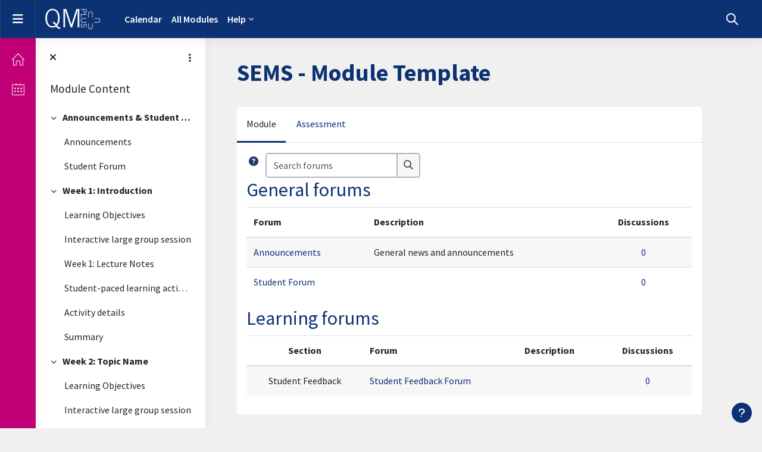

--- FILE ---
content_type: text/html; charset=utf-8
request_url: https://qmplus.qmul.ac.uk/mod/forum/index.php?id=22308
body_size: 12317
content:
<!DOCTYPE html>

<html  dir="ltr" lang="en" xml:lang="en">
<head>
    <title>SEMS-Module-Template: Forums | MyQMUL</title>
    <link rel="shortcut icon" href="//qmplus.qmul.ac.uk/pluginfile.php/1/theme_catawesome/favicon/1764713273/favicon.ico" />
    <meta http-equiv="Content-Type" content="text/html; charset=utf-8" />
<meta name="keywords" content="moodle, SEMS-Module-Template: Forums | MyQMUL" />
<link rel="stylesheet" type="text/css" href="https://qmplus.qmul.ac.uk/theme/yui_combo.php?rollup/3.18.1/yui-moodlesimple-min.css" /><script id="firstthemesheet" type="text/css">/** Required in order to fix style inclusion problems in IE with YUI **/</script><link rel="stylesheet" type="text/css" href="https://qmplus.qmul.ac.uk/theme/styles.php/catawesome/1764713273_1764711775/all" />
<script>
//<![CDATA[
var M = {}; M.yui = {};
M.pageloadstarttime = new Date();
M.cfg = {"wwwroot":"https:\/\/qmplus.qmul.ac.uk","apibase":"https:\/\/qmplus.qmul.ac.uk\/r.php\/api","homeurl":{},"sesskey":"i2fPFLKCjo","sessiontimeout":"7200","sessiontimeoutwarning":1200,"themerev":"1764713273","slasharguments":1,"theme":"catawesome","iconsystemmodule":"core\/icon_system_fontawesome","jsrev":"1764710827","admin":"admin","svgicons":true,"usertimezone":"Europe\/London","language":"en","courseId":22308,"courseContextId":3653411,"contextid":3653411,"contextInstanceId":22308,"langrev":1764710827,"templaterev":"1764710827","siteId":1,"userId":1};var yui1ConfigFn = function(me) {if(/-skin|reset|fonts|grids|base/.test(me.name)){me.type='css';me.path=me.path.replace(/\.js/,'.css');me.path=me.path.replace(/\/yui2-skin/,'/assets/skins/sam/yui2-skin')}};
var yui2ConfigFn = function(me) {var parts=me.name.replace(/^moodle-/,'').split('-'),component=parts.shift(),module=parts[0],min='-min';if(/-(skin|core)$/.test(me.name)){parts.pop();me.type='css';min=''}
if(module){var filename=parts.join('-');me.path=component+'/'+module+'/'+filename+min+'.'+me.type}else{me.path=component+'/'+component+'.'+me.type}};
YUI_config = {"debug":false,"base":"https:\/\/qmplus.qmul.ac.uk\/lib\/yuilib\/3.18.1\/","comboBase":"https:\/\/qmplus.qmul.ac.uk\/theme\/yui_combo.php?","combine":true,"filter":null,"insertBefore":"firstthemesheet","groups":{"yui2":{"base":"https:\/\/qmplus.qmul.ac.uk\/lib\/yuilib\/2in3\/2.9.0\/build\/","comboBase":"https:\/\/qmplus.qmul.ac.uk\/theme\/yui_combo.php?","combine":true,"ext":false,"root":"2in3\/2.9.0\/build\/","patterns":{"yui2-":{"group":"yui2","configFn":yui1ConfigFn}}},"moodle":{"name":"moodle","base":"https:\/\/qmplus.qmul.ac.uk\/theme\/yui_combo.php?m\/1764710827\/","combine":true,"comboBase":"https:\/\/qmplus.qmul.ac.uk\/theme\/yui_combo.php?","ext":false,"root":"m\/1764710827\/","patterns":{"moodle-":{"group":"moodle","configFn":yui2ConfigFn}},"filter":null,"modules":{"moodle-core-actionmenu":{"requires":["base","event","node-event-simulate"]},"moodle-core-blocks":{"requires":["base","node","io","dom","dd","dd-scroll","moodle-core-dragdrop","moodle-core-notification"]},"moodle-core-chooserdialogue":{"requires":["base","panel","moodle-core-notification"]},"moodle-core-dragdrop":{"requires":["base","node","io","dom","dd","event-key","event-focus","moodle-core-notification"]},"moodle-core-event":{"requires":["event-custom"]},"moodle-core-handlebars":{"condition":{"trigger":"handlebars","when":"after"}},"moodle-core-lockscroll":{"requires":["plugin","base-build"]},"moodle-core-maintenancemodetimer":{"requires":["base","node"]},"moodle-core-notification":{"requires":["moodle-core-notification-dialogue","moodle-core-notification-alert","moodle-core-notification-confirm","moodle-core-notification-exception","moodle-core-notification-ajaxexception"]},"moodle-core-notification-dialogue":{"requires":["base","node","panel","escape","event-key","dd-plugin","moodle-core-widget-focusafterclose","moodle-core-lockscroll"]},"moodle-core-notification-alert":{"requires":["moodle-core-notification-dialogue"]},"moodle-core-notification-confirm":{"requires":["moodle-core-notification-dialogue"]},"moodle-core-notification-exception":{"requires":["moodle-core-notification-dialogue"]},"moodle-core-notification-ajaxexception":{"requires":["moodle-core-notification-dialogue"]},"moodle-core_availability-form":{"requires":["base","node","event","event-delegate","panel","moodle-core-notification-dialogue","json"]},"moodle-course-categoryexpander":{"requires":["node","event-key"]},"moodle-course-dragdrop":{"requires":["base","node","io","dom","dd","dd-scroll","moodle-core-dragdrop","moodle-core-notification","moodle-course-coursebase","moodle-course-util"]},"moodle-course-management":{"requires":["base","node","io-base","moodle-core-notification-exception","json-parse","dd-constrain","dd-proxy","dd-drop","dd-delegate","node-event-delegate"]},"moodle-course-util":{"requires":["node"],"use":["moodle-course-util-base"],"submodules":{"moodle-course-util-base":{},"moodle-course-util-section":{"requires":["node","moodle-course-util-base"]},"moodle-course-util-cm":{"requires":["node","moodle-course-util-base"]}}},"moodle-form-dateselector":{"requires":["base","node","overlay","calendar"]},"moodle-form-shortforms":{"requires":["node","base","selector-css3","moodle-core-event"]},"moodle-question-chooser":{"requires":["moodle-core-chooserdialogue"]},"moodle-question-searchform":{"requires":["base","node"]},"moodle-availability_completion-form":{"requires":["base","node","event","moodle-core_availability-form"]},"moodle-availability_date-form":{"requires":["base","node","event","io","moodle-core_availability-form"]},"moodle-availability_grade-form":{"requires":["base","node","event","moodle-core_availability-form"]},"moodle-availability_group-form":{"requires":["base","node","event","moodle-core_availability-form"]},"moodle-availability_grouping-form":{"requires":["base","node","event","moodle-core_availability-form"]},"moodle-availability_profile-form":{"requires":["base","node","event","moodle-core_availability-form"]},"moodle-availability_xp-form":{"requires":["base","node","event","handlebars","moodle-core_availability-form"]},"moodle-mod_aspirelists-inline_display":{"requires":["base","node","event","event-delegate"]},"moodle-mod_assign-history":{"requires":["node","transition"]},"moodle-mod_attendance-groupfilter":{"requires":["base","node"]},"moodle-mod_checklist-linkselect":{"requires":["node","event-valuechange"]},"moodle-mod_hsuforum-article":{"requires":["base","node","event","router","core_rating","querystring","moodle-mod_hsuforum-io","moodle-mod_hsuforum-livelog"]},"moodle-mod_hsuforum-io":{"requires":["base","io-base","io-form","io-upload-iframe","json-parse"]},"moodle-mod_hsuforum-livelog":{"requires":["widget"]},"moodle-mod_quiz-autosave":{"requires":["base","node","event","event-valuechange","node-event-delegate","io-form","datatype-date-format"]},"moodle-mod_quiz-dragdrop":{"requires":["base","node","io","dom","dd","dd-scroll","moodle-core-dragdrop","moodle-core-notification","moodle-mod_quiz-quizbase","moodle-mod_quiz-util-base","moodle-mod_quiz-util-page","moodle-mod_quiz-util-slot","moodle-course-util"]},"moodle-mod_quiz-modform":{"requires":["base","node","event"]},"moodle-mod_quiz-questionchooser":{"requires":["moodle-core-chooserdialogue","moodle-mod_quiz-util","querystring-parse"]},"moodle-mod_quiz-quizbase":{"requires":["base","node"]},"moodle-mod_quiz-toolboxes":{"requires":["base","node","event","event-key","io","moodle-mod_quiz-quizbase","moodle-mod_quiz-util-slot","moodle-core-notification-ajaxexception"]},"moodle-mod_quiz-util":{"requires":["node","moodle-core-actionmenu"],"use":["moodle-mod_quiz-util-base"],"submodules":{"moodle-mod_quiz-util-base":{},"moodle-mod_quiz-util-slot":{"requires":["node","moodle-mod_quiz-util-base"]},"moodle-mod_quiz-util-page":{"requires":["node","moodle-mod_quiz-util-base"]}}},"moodle-message_airnotifier-toolboxes":{"requires":["base","node","io"]},"moodle-block_xp-filters":{"requires":["base","node","moodle-core-dragdrop","moodle-core-notification-confirm","moodle-block_xp-rulepicker"]},"moodle-block_xp-notification":{"requires":["base","node","handlebars","button-plugin","moodle-core-notification-dialogue"]},"moodle-block_xp-rulepicker":{"requires":["base","node","handlebars","moodle-core-notification-dialogue"]},"moodle-editor_atto-editor":{"requires":["node","transition","io","overlay","escape","event","event-simulate","event-custom","node-event-html5","node-event-simulate","yui-throttle","moodle-core-notification-dialogue","moodle-editor_atto-rangy","handlebars","timers","querystring-stringify"]},"moodle-editor_atto-plugin":{"requires":["node","base","escape","event","event-outside","handlebars","event-custom","timers","moodle-editor_atto-menu"]},"moodle-editor_atto-menu":{"requires":["moodle-core-notification-dialogue","node","event","event-custom"]},"moodle-editor_atto-rangy":{"requires":[]},"moodle-report_eventlist-eventfilter":{"requires":["base","event","node","node-event-delegate","datatable","autocomplete","autocomplete-filters"]},"moodle-report_loglive-fetchlogs":{"requires":["base","event","node","io","node-event-delegate"]},"moodle-gradereport_history-userselector":{"requires":["escape","event-delegate","event-key","handlebars","io-base","json-parse","moodle-core-notification-dialogue"]},"moodle-qbank_editquestion-chooser":{"requires":["moodle-core-chooserdialogue"]},"moodle-tool_lp-dragdrop-reorder":{"requires":["moodle-core-dragdrop"]},"moodle-local_kaltura-lticontainer":{"requires":["base","node"]},"moodle-local_kaltura-ltipanel":{"requires":["base","node","panel","node-event-simulate"]},"moodle-local_kaltura-ltiservice":{"requires":["base","node","node-event-simulate"]},"moodle-local_kaltura-ltitinymcepanel":{"requires":["base","node","panel","node-event-simulate"]},"moodle-assignfeedback_editpdf-editor":{"requires":["base","event","node","io","graphics","json","event-move","event-resize","transition","querystring-stringify-simple","moodle-core-notification-dialog","moodle-core-notification-alert","moodle-core-notification-warning","moodle-core-notification-exception","moodle-core-notification-ajaxexception"]},"moodle-atto_accessibilitychecker-button":{"requires":["color-base","moodle-editor_atto-plugin"]},"moodle-atto_accessibilityhelper-button":{"requires":["moodle-editor_atto-plugin"]},"moodle-atto_align-button":{"requires":["moodle-editor_atto-plugin"]},"moodle-atto_bfimage-button":{"requires":["moodle-editor_atto-plugin"]},"moodle-atto_bflink-button":{"requires":["moodle-editor_atto-plugin"]},"moodle-atto_bold-button":{"requires":["moodle-editor_atto-plugin"]},"moodle-atto_charmap-button":{"requires":["moodle-editor_atto-plugin"]},"moodle-atto_clear-button":{"requires":["moodle-editor_atto-plugin"]},"moodle-atto_collapse-button":{"requires":["moodle-editor_atto-plugin"]},"moodle-atto_computing-button":{"requires":["moodle-editor_atto-plugin","moodle-core-event","io","event-valuechange","tabview","array-extras"]},"moodle-atto_echo360attoplugin-button":{"requires":["moodle-editor_atto-plugin"]},"moodle-atto_embedquestion-button":{"requires":["moodle-editor_atto-plugin"]},"moodle-atto_emojipicker-button":{"requires":["moodle-editor_atto-plugin"]},"moodle-atto_emoticon-button":{"requires":["moodle-editor_atto-plugin"]},"moodle-atto_equation-button":{"requires":["moodle-editor_atto-plugin","moodle-core-event","io","event-valuechange","tabview","array-extras"]},"moodle-atto_fontfamily-button":{"requires":["moodle-editor_atto-plugin"]},"moodle-atto_fullscreen-button":{"requires":["event-resize","moodle-editor_atto-plugin"]},"moodle-atto_h5p-button":{"requires":["moodle-editor_atto-plugin"]},"moodle-atto_html-beautify":{},"moodle-atto_html-button":{"requires":["promise","moodle-editor_atto-plugin","moodle-atto_html-beautify","moodle-atto_html-codemirror","event-valuechange"]},"moodle-atto_html-codemirror":{"requires":["moodle-atto_html-codemirror-skin"]},"moodle-atto_htmlplus-beautify":{},"moodle-atto_htmlplus-button":{"requires":["moodle-editor_atto-plugin","moodle-atto_htmlplus-beautify","moodle-atto_htmlplus-codemirror","event-valuechange"]},"moodle-atto_htmlplus-codemirror":{"requires":["moodle-atto_htmlplus-codemirror-skin"]},"moodle-atto_image-button":{"requires":["moodle-editor_atto-plugin"]},"moodle-atto_indent-button":{"requires":["moodle-editor_atto-plugin"]},"moodle-atto_italic-button":{"requires":["moodle-editor_atto-plugin"]},"moodle-atto_kalturamedia-button":{"requires":["moodle-editor_atto-plugin"]},"moodle-atto_link-button":{"requires":["moodle-editor_atto-plugin"]},"moodle-atto_managefiles-button":{"requires":["moodle-editor_atto-plugin"]},"moodle-atto_managefiles-usedfiles":{"requires":["node","escape"]},"moodle-atto_media-button":{"requires":["moodle-editor_atto-plugin","moodle-form-shortforms"]},"moodle-atto_noautolink-button":{"requires":["moodle-editor_atto-plugin"]},"moodle-atto_orderedlist-button":{"requires":["moodle-editor_atto-plugin"]},"moodle-atto_recordrtc-button":{"requires":["moodle-editor_atto-plugin","moodle-atto_recordrtc-recording"]},"moodle-atto_recordrtc-recording":{"requires":["moodle-atto_recordrtc-button"]},"moodle-atto_rtl-button":{"requires":["moodle-editor_atto-plugin"]},"moodle-atto_snippet-button":{"requires":["moodle-editor_atto-plugin"]},"moodle-atto_strike-button":{"requires":["moodle-editor_atto-plugin"]},"moodle-atto_subscript-button":{"requires":["moodle-editor_atto-plugin"]},"moodle-atto_superscript-button":{"requires":["moodle-editor_atto-plugin"]},"moodle-atto_table-button":{"requires":["moodle-editor_atto-plugin","moodle-editor_atto-menu","event","event-valuechange"]},"moodle-atto_title-button":{"requires":["moodle-editor_atto-plugin"]},"moodle-atto_underline-button":{"requires":["moodle-editor_atto-plugin"]},"moodle-atto_undo-button":{"requires":["moodle-editor_atto-plugin"]},"moodle-atto_unorderedlist-button":{"requires":["moodle-editor_atto-plugin"]}}},"gallery":{"name":"gallery","base":"https:\/\/qmplus.qmul.ac.uk\/lib\/yuilib\/gallery\/","combine":true,"comboBase":"https:\/\/qmplus.qmul.ac.uk\/theme\/yui_combo.php?","ext":false,"root":"gallery\/1764710827\/","patterns":{"gallery-":{"group":"gallery"}}}},"modules":{"core_filepicker":{"name":"core_filepicker","fullpath":"https:\/\/qmplus.qmul.ac.uk\/lib\/javascript.php\/1764710827\/repository\/filepicker.js","requires":["base","node","node-event-simulate","json","async-queue","io-base","io-upload-iframe","io-form","yui2-treeview","panel","cookie","datatable","datatable-sort","resize-plugin","dd-plugin","escape","moodle-core_filepicker","moodle-core-notification-dialogue"]},"core_comment":{"name":"core_comment","fullpath":"https:\/\/qmplus.qmul.ac.uk\/lib\/javascript.php\/1764710827\/comment\/comment.js","requires":["base","io-base","node","json","yui2-animation","overlay","escape"]}},"logInclude":[],"logExclude":[],"logLevel":null};
M.yui.loader = {modules: {}};

//]]>
</script>

<meta name="moodle-validation" content="be00aa8ff821040a99d712a065054d52" />
<!-- Google tag (gtag.js) -->
<script async src="https://www.googletagmanager.com/gtag/js?id=G-2LDYRTL88Z"></script>
<script>
  window.dataLayer = window.dataLayer || [];
  function gtag(){dataLayer.push(arguments);}
  gtag('js', new Date());

  gtag('config', 'G-2LDYRTL88Z');
</script>


<script type="text/javascript">

  var _gaq = _gaq || [];
  _gaq.push(['_setAccount', 'UA-40382424-1']);
  _gaq.push(['_setDomainName', 'qmul.ac.uk']);
  _gaq.push(['_trackPageview']);

  (function() {
    var ga = document.createElement('script'); ga.type = 'text/javascript'; ga.async = true;
    ga.src = ('https:' == document.location.protocol ? 'https://ssl' : 'http://www') + '.google-analytics.com/ga.js';
    var s = document.getElementsByTagName('script')[0]; s.parentNode.insertBefore(ga, s);
  })();

</script>

<!-- Matomo -->
<script>
  var _paq = window._paq = window._paq || [];
  /* tracker methods like "setCustomDimension" should be called before "trackPageView" */
  _paq.push(['trackPageView']);
  _paq.push(['enableLinkTracking']);
  (function() {
    var u="https://analytics.euoffice.catalyst-eu.net/";
    _paq.push(['setTrackerUrl', u+'matomo.php']);
    _paq.push(['setSiteId', '6']);
    var d=document, g=d.createElement('script'), s=d.getElementsByTagName('script')[0];
    g.async=true; g.src=u+'matomo.js'; s.parentNode.insertBefore(g,s);
  })();
</script>
<!-- End Matomo Code -->

<!-- Dynatrace -->
<script type="text/javascript" src="https://dok.js-cdn.dynatrace.com/jstag/17dc3dca4c8/bf91175sbx/12467143fd6c3876_complete.js" crossorigin="anonymous"></script>
<!-- End Dynatrace  Code -->
    <meta name="viewport" content="width=device-width, initial-scale=1.0">
    <link rel="preconnect" href="https://fonts.googleapis.com"> <link rel="preconnect" href="https://fonts.gstatic.com" crossorigin> <link href="https://fonts.googleapis.com/css2?family=Poppins:ital,wght@0,500;0,700;1,500;1,700&family=Source+Sans+Pro:wght@300;400;600;700&display=swap" rel="stylesheet">
</head>

<body  id="page-mod-forum-index" class="format-qmultopics tabsloading  path-mod path-mod-forum chrome dir-ltr lang-en yui-skin-sam yui3-skin-sam qmplus-qmul-ac-uk pagelayout-incourse course-22308 context-3653411 category-166 theme uses-drawers drawer-open-index hamburger-left custom-header hasprogress" >

<div class="toast-wrapper mx-auto py-0 fixed-top" role="status" aria-live="polite"></div>

<div id="page-wrapper" class="d-print-block">

    <div>
    <a class="sr-only sr-only-focusable" href="#maincontent">Skip to main content</a>
</div><script src="https://qmplus.qmul.ac.uk/lib/javascript.php/1764710827/lib/polyfills/polyfill.js"></script>
<script src="https://qmplus.qmul.ac.uk/theme/yui_combo.php?rollup/3.18.1/yui-moodlesimple-min.js"></script><script src="https://qmplus.qmul.ac.uk/theme/jquery.php/core/jquery-3.7.1.min.js"></script>
<script src="https://qmplus.qmul.ac.uk/lib/javascript.php/1764710827/lib/javascript-static.js"></script>
<script>
//<![CDATA[
document.body.className += ' jsenabled';
//]]>
</script>


<!-- Queen Mary, University of London -->

    <nav class="fixed-top navbar navbar-expand moodle-has-zindex" aria-label="Site navigation">
        <div data-region="drawer-toggle" class="drawer-toggle hamburger-left">
            <button aria-expanded="false" aria-controls="nav-drawer" type="button" class="navbar-toggler aabtn d-block" data-action="toggle-drawer" data-side="left" data-preference="drawer-open-nav"><i class="icon fa fa-bars fa-fw " aria-hidden="true" ></i><span class="sr-only">Side panel</span></button>
        </div>
    
        <a href="https://qmplus.qmul.ac.uk" class="navbar-brand d-flex align-items-center m-0 p-0 aabtn has-logo 
            ">
            <span class="logo">
                <img src="//qmplus.qmul.ac.uk/pluginfile.php/1/theme_catawesome/logo/1764713273/qm-logo-white.svg" alt="MyQMUL">
            </span>
    
        </a>
    
    
        <ul class="navbar-nav d-none d-md-flex">
            <!-- my_courses -->
            
            <li class="primary-navigation">
                <nav class="moremenu navigation">
                    <ul id="moremenu-69354ffb2633f-navbar-nav" role="menubar" class="nav more-nav navbar-nav">
                                <li data-key="home" class="nav-item" role="none" data-forceintomoremenu="false">
                                            <a role="menuitem" class="nav-link  "
                                                href="https://qmplus.qmul.ac.uk/"
                                                
                                                
                                                data-disableactive="true"
                                                tabindex="-1"
                                            >
                                                Home
                                            </a>
                                </li>
                                <li data-key="calendar" class="nav-item" role="none" data-forceintomoremenu="false">
                                            <a role="menuitem" class="nav-link  "
                                                href="https://qmplus.qmul.ac.uk/calendar/view.php?view=month"
                                                
                                                
                                                data-disableactive="true"
                                                tabindex="-1"
                                            >
                                                Calendar
                                            </a>
                                </li>
                                <li data-key="" class="nav-item" role="none" data-forceintomoremenu="false">
                                            <a role="menuitem" class="nav-link  "
                                                href="https://qmplus.qmul.ac.uk/course/"
                                                
                                                
                                                data-disableactive="true"
                                                tabindex="-1"
                                            >
                                                All Modules
                                            </a>
                                </li>
                                <li class="dropdown nav-item" role="none" data-forceintomoremenu="false">
                                    <a class="dropdown-toggle nav-link  " id="drop-down-69354ffb26270" role="menuitem" data-toggle="dropdown"
                                        aria-haspopup="true" aria-expanded="false" href="#" aria-controls="drop-down-menu-69354ffb26270"
                                        
                                        
                                        tabindex="-1"
                                    >
                                        Help
                                    </a>
                                    <div class="dropdown-menu" role="menu" id="drop-down-menu-69354ffb26270" aria-labelledby="drop-down-69354ffb26270">
                                                    <a class="dropdown-item" role="menuitem" href="http://its.qmul.ac.uk"  data-disableactive="true" tabindex="-1"
                                                        
                                                    >
                                                        Raise a Ticket
                                                    </a>
                                                    <a class="dropdown-item" role="menuitem" href="https://elearning.qmul.ac.uk/learning-applications/qmplus/"  data-disableactive="true" tabindex="-1"
                                                        
                                                    >
                                                        User Guides
                                                    </a>
                                    </div>
                                </li>
                        <li role="none" class="nav-item dropdown dropdownmoremenu d-none" data-region="morebutton">
                            <a class="dropdown-toggle nav-link " href="#" id="moremenu-dropdown-69354ffb2633f" role="menuitem" data-toggle="dropdown" aria-haspopup="true" aria-expanded="false" tabindex="-1">
                                More
                            </a>
                            <ul class="dropdown-menu dropdown-menu-left" data-region="moredropdown" aria-labelledby="moremenu-dropdown-69354ffb2633f" role="menu">
                            </ul>
                        </li>
                    </ul>
                </nav>
            </li>
        </ul>
    
        <div id="usernavigation" class="navbar-nav ms-auto">
            <div id="searchinput-navbar-69354ffb27e6e69354ffb06c1a4" class="simplesearchform">
    <div class="collapse" id="searchform-navbar">
        <form autocomplete="off" action="https://qmplus.qmul.ac.uk/search/index.php" method="get" accept-charset="utf-8" class="mform d-flex flex-wrap align-items-center searchform-navbar">
                <input type="hidden" name="context" value="3653411">
            <div class="input-group" role="group" aria-labelledby="searchgrouplabel-69354ffb27e6e69354ffb06c1a4">
                    <span id="searchgrouplabel-69354ffb27e6e69354ffb06c1a4" class="sr-only">Site-wide search</span>
                <label for="searchinput-69354ffb27e6e69354ffb06c1a4">
                    <span class="sr-only">Search</span>
                </label>
                    <input type="text"
                       id="searchinput-69354ffb27e6e69354ffb06c1a4"
                       class="form-control withclear"
                       placeholder="Search"
                       aria-label="Search"
                       name="q"
                       data-region="input"
                       autocomplete="off"
                    >
                    <a class="btn btn-close"
                        data-action="closesearch"
                        data-toggle="collapse"
                        href="#searchform-navbar"
                        role="button"
                        title="Close"
                    >
                        <i class="icon fa fa-xmark fa-fw " aria-hidden="true" ></i>
                        <span class="sr-only">Close</span>
                    </a>
                <div class="input-group-append">
                    <button type="submit" class="btn btn-submit" data-action="submit" title="Perform search">
                        <i class="icon fa fa-magnifying-glass fa-fw " aria-hidden="true" ></i>
                        <span class="sr-only">Perform search</span>
                    </button>
                </div>
            </div>
        </form>
    </div>
    <a
        class="btn btn-open rounded-0 nav-link"
        data-toggle="collapse"
        data-action="opensearch"
        href="#searchform-navbar"
        role="button"
        aria-expanded="false"
        aria-controls="searchform-navbar"
        title="Toggle search input"
    >
        <i class="icon fa fa-magnifying-glass fa-fw " aria-hidden="true" ></i>
        <span class="sr-only">Toggle search input</span>
    </a>
</div>
            
            <div class="d-flex align-items-stretch usermenu-container" data-region="usermenu">
                        <div class="usermenu">
                                <span class="login ps-2">
                                        You are currently using guest access
                                        <div class="divider border-start h-75 align-self-center mx-2"></div>
                                        <a href="https://qmplus.qmul.ac.uk/login/index.php">Log in</a>
                                </span>
                        </div>
            </div>
            
        </div>
    </nav>
        <div  class="drawer drawer-left show d-print-none not-initialized" data-region="fixed-drawer" id="theme_boost-drawers-courseindex" data-preference="drawer-open-index" data-state="show-drawer-left" data-forceopen="0" data-close-on-resize="0">
    <div class="drawerheader">
        <button
            class="btn drawertoggle icon-no-margin hidden"
            data-toggler="drawers"
            data-action="closedrawer"
            data-target="theme_boost-drawers-courseindex"
            data-toggle="tooltip"
            data-placement="right"
            title="Close course index"
        >
            <i class="icon fa fa-xmark fa-fw " aria-hidden="true" ></i>
        </button>
        
        <div class="drawerheadercontent hidden">
                            <div id="courseindexdrawercontrols" class="dropdown">
                    <button class="btn btn-icon rounded-circle mx-2"
                            id="courseindexdrawercontrolsmenubutton"
                            type="button"
                            data-toggle="dropdown"
                            aria-haspopup="true"
                            aria-expanded="false"
                            title="Course index options"
                            aria-label="Course index options"
                            aria-controls="courseindexdrawercontrolsmenu">
                        <i class="icon fa fa-ellipsis-v fa-fw m-0" aria-hidden="true"></i>
                    </button>
                    <div class="dropdown-menu dropdown-menu-right" role="menu" id="courseindexdrawercontrolsmenu" aria-labelledby="courseindexdrawercontrolsmenubutton">
                        <a class="dropdown-item"
                           href="#"
                           data-action="expandallcourseindexsections"
                           role="menuitem"
                        >
                            <i class="icon fa fa-angles-down fa-fw " aria-hidden="true" ></i>
                            Expand all
                        </a>
                        <a class="dropdown-item"
                           href="#"
                           data-action="collapseallcourseindexsections"
                           role="menuitem"
                        >
                            <span class="dir-rtl-hide"><i class="icon fa fa-angles-right fa-fw " aria-hidden="true" ></i></span>
                            <span class="dir-ltr-hide"><i class="icon fa fa-angles-left fa-fw " aria-hidden="true" ></i></span>
                            Collapse all
                        </a>
                    </div>
                </div>

        </div>
    </div>
    <div class="drawercontent drag-container" data-usertour="scroller">
                        <nav id="courseindex" class="courseindex">
    <div id="courseindex-content">
        <div data-region="loading-placeholder-content" aria-hidden="true" id="69354ffb121e869354ffb06c1a2-course-index-placeholder">
            <ul class="media-list">
                <li class="media">
                    <div class="media-body col-md-6 p-0 d-flex align-items-center">
                        <div class="bg-pulse-grey rounded-circle mr-2"></div>
                        <div class="bg-pulse-grey w-100"></div>
                    </div>
                </li>
                <li class="media">
                    <div class="media-body col-md-6 p-0 d-flex align-items-center">
                        <div class="bg-pulse-grey rounded-circle mr-2"></div>
                        <div class="bg-pulse-grey w-100"></div>
                    </div>
                </li>
                <li class="media">
                    <div class="media-body col-md-6 p-0 d-flex align-items-center">
                        <div class="bg-pulse-grey rounded-circle mr-2"></div>
                        <div class="bg-pulse-grey w-100"></div>
                    </div>
                </li>
                <li class="media">
                    <div class="media-body col-md-6 p-0 d-flex align-items-center">
                        <div class="bg-pulse-grey rounded-circle mr-2"></div>
                        <div class="bg-pulse-grey w-100"></div>
                    </div>
                </li>
            </ul>
        </div>
    </div>
</nav>

    </div>
</div>

    <div id="page" data-region="mainpage" data-usertour="scroller" class="drawers show-drawer-left  drag-container">
        <div id="topofscroll" class="main-inner">
            <div class="drawer-toggles d-flex">
                    <div class="drawer-toggler drawer-left-toggle open-nav d-print-none">
                        <button
                            class="btn icon-no-margin"
                            data-toggler="drawers"
                            data-action="toggle"
                            data-target="theme_boost-drawers-courseindex"
                            data-toggle="tooltip"
                            data-placement="right"
                            title="Open course index"
                        >
                            <span class="sr-only">Open course index</span>
                            <i class="icon fa fa-list fa-fw " aria-hidden="true" ></i>
                        </button>
                    </div>
            </div>
            <header id="page-header" class="header-maxwidth d-print-none">
    <div class="w-100">
        <div class="d-flex flex-wrap">
            <div id="page-navbar">
                <nav aria-label="Navigation bar">
    <ol class="breadcrumb"></ol>
</nav>
            </div>
            <div class="ms-auto d-flex">
                
            </div>
            <div id="course-header">
                
            </div>
        </div>
        <div class="d-flex align-items-center">
            <div class="me-auto d-flex flex-column">
                <div>
                    <div class="page-context-header d-flex flex-wrap align-items-center mb-2">
    <div class="page-header-headings">
        <h1 class="h2 mb-0">SEMS - Module Template</h1>
    </div>
</div>
                </div>
                <div>
                </div>
            </div>
            <div class="header-actions-container ms-auto" data-region="header-actions-container">
            </div>
        </div>
    </div>
</header>


                <div class="secondary-navigation d-print-none">
                    <nav class="moremenu navigation">
                        <ul id="moremenu-69354ffb26089-nav-tabs" role="menubar" class="nav more-nav nav-tabs">
                                        <li data-key="coursehome" class="nav-item" role="none" data-forceintomoremenu="false">
                                                    <a role="menuitem" class="nav-link active active_tree_node "
                                                        href="https://qmplus.qmul.ac.uk/course/view.php?id=22308"
                                                        
                                                        aria-current="true"
                                                        data-disableactive="true"
                                                        
                                                    >
                                                        Module
                                                    </a>
                                        </li>
                                        <li data-key="assessmentinformation" class="nav-item" role="none" data-forceintomoremenu="false">
                                                    <a role="menuitem" class="nav-link  "
                                                        href="https://qmplus.qmul.ac.uk/course/view.php?id=22308&amp;assessment_info=1"
                                                        
                                                        
                                                        data-disableactive="true"
                                                        tabindex="-1"
                                                    >
                                                        Assessment
                                                    </a>
                                        </li>
                            <li role="none" class="nav-item dropdown dropdownmoremenu d-none" data-region="morebutton">
                                <a class="dropdown-toggle nav-link " href="#" id="moremenu-dropdown-69354ffb26089" role="menuitem" data-toggle="dropdown" aria-haspopup="true" aria-expanded="false" tabindex="-1">
                                    More
                                </a>
                                <ul class="dropdown-menu dropdown-menu-left" data-region="moredropdown" aria-labelledby="moremenu-dropdown-69354ffb26089" role="menu">
                                </ul>
                            </li>
                        </ul>
                    </nav>
                </div>

            <div id="page-content" class="pb-6 d-print-block clearfix">
                <div id="region-main-box">
                    <div id="region-main">

                        <span class="notifications" id="user-notifications"></span>
                        <div role="main"><span id="maincontent"></span><div class="input-group me-5"><a class="btn btn-link p-0 me-2 icon-no-margin" role="button"
        data-container="body" data-toggle="popover"
        data-placement="right" data-content="&lt;div class=&quot;no-overflow&quot;&gt;&lt;p&gt;For basic searching of one or more words anywhere in the text, just type them separated by spaces. All words longer than two characters are used.&lt;/p&gt;

&lt;p&gt;For advanced searching, press the search button without typing anything in the search box to access the advanced search form.&lt;/p&gt;
&lt;/div&gt; "
        data-html="true" tabindex="0" data-trigger="focus" aria-label="Help">
      <i class="icon fa fa-circle-question text-info fa-fw "  title="Help with Search" role="img" aria-label="Help with Search"></i>
    </a>
<div class="simplesearchform ">
    <form autocomplete="off" action="https://qmplus.qmul.ac.uk/mod/forum/search.php" method="get" accept-charset="utf-8" class="mform d-flex flex-wrap align-items-center simplesearchform">
        <input type="hidden" name="id" value="22308">
    <div class="input-group">
        <label for="searchinput-69354ffb06c1869354ffb06c1a1">
            <span class="sr-only">Search forums</span>
        </label>
        <input type="text"
           id="searchinput-69354ffb06c1869354ffb06c1a1"
           class="form-control"
           placeholder="Search forums"
           aria-label="Search forums"
           name="search"
           data-region="input"
           autocomplete="off"
           value=""
        >
        <div class="input-group-append">
            <button type="submit"
                class="btn btn-submit  search-icon"
                
            >
                <i class="icon fa fa-magnifying-glass fa-fw " aria-hidden="true" ></i>
                <span class="sr-only">Search forums</span>
            </button>
        </div>

    </div>
    </form>
</div></div><h2>General forums</h2><div class="table-responsive"><table class="generaltable">
<thead>
<tr>
<th class="header c0" style="text-align:left;" scope="col">Forum</th>
<th class="header c1" style="text-align:left;" scope="col">Description</th>
<th class="header c2 lastcol" style="text-align:center;" scope="col">Discussions</th>
</tr>
</thead>
<tbody><tr class="">
<td class="cell c0" style="text-align:left;"><a href="view.php?f=111163" >Announcements</a></td>
<td class="cell c1" style="text-align:left;"><div class="no-overflow">General news and announcements</div></td>
<td class="cell c2 lastcol" style="text-align:center;"><a href="view.php?f=111163" >0</a></td>
</tr>
<tr class="lastrow">
<td class="cell c0" style="text-align:left;"><a href="view.php?f=111170" >Student Forum</a></td>
<td class="cell c1" style="text-align:left;"></td>
<td class="cell c2 lastcol" style="text-align:center;"><a href="view.php?f=111170" >0</a></td>
</tr>
</tbody>
</table>
</div><h2>Learning forums</h2><div class="table-responsive"><table class="generaltable">
<thead>
<tr>
<th class="header c0" style="text-align:center;" scope="col">Section</th>
<th class="header c1" style="text-align:left;" scope="col">Forum</th>
<th class="header c2" style="text-align:left;" scope="col">Description</th>
<th class="header c3 lastcol" style="text-align:center;" scope="col">Discussions</th>
</tr>
</thead>
<tbody><tr class="lastrow">
<td class="cell c0" style="text-align:center;">Student Feedback</td>
<td class="cell c1" style="text-align:left;"><a href="view.php?f=114308" >Student Feedback Forum</a></td>
<td class="cell c2" style="text-align:left;"></td>
<td class="cell c3 lastcol" style="text-align:center;"><a href="view.php?f=114308" >0</a></td>
</tr>
</tbody>
</table>
</div></div>
                        
                        
                    </div>
                </div>
            </div>
        </div>
        <footer id="page-footer" data-region="mainpage" class="bg-inverse">
            <div data-region="footer-container-popover">
                <button class="btn btn-icon btn-primary icon-no-margin btn-footer-popover" data-action="footer-popover" aria-label="Show footer">
                    <i class="icon fa fa-question fa-fw " aria-hidden="true" ></i>
                </button>
            </div>
            <div class="footer-content-popover container" data-region="footer-content-popover">
                <div class="footer-section p-3 border-bottom">
                    <div class="logininfo">
                        <div class="logininfo">You are currently using guest access (<a href="https://qmplus.qmul.ac.uk/login/index.php">Log in</a>)</div>
                    </div>
                    <div class="tool_usertours-resettourcontainer">
                    </div>
        
                    <div><a class="mobilelink" href="https://download.moodle.org/mobile?version=2024100707&amp;lang=en&amp;iosappid=633359593&amp;androidappid=com.moodle.moodlemobile">Get the mobile app</a></div>
                    
<style>
.quizinfo .que {
    display: block;
    padding: 0 15px;
    width: 100%;
    margin: 0;
}

.path-mod-quiz .que .content {
    margin: 0;
}

.path-mod-quiz .que .info {
    float: none;
    margin: 0;
    display: flex;
    flex-wrap: wrap;
    align-items: center;
}

.path-mod-quiz .que .info .editquestion a {
    background-image: none;
    width: auto;
    height: auto;
}

.path-mod-quiz .que .info .editquestion a {
    display: flex;
    flex-wrap: wrap;
}

.path-mod-quiz .que .info>div,
.path-mod-quiz .que .info .pull-right>div {
    line-height: 100%;
}

.path-mod-quiz .que .info h3.no {
    margin-right: auto;
}

#page-mod-quiz-attempt .submitbtns,
#page-mod-quiz-review .submitbtns {
    padding: 15px;
}
</style><script>
//<![CDATA[
var require = {
    baseUrl : 'https://qmplus.qmul.ac.uk/lib/requirejs.php/1764710827/',
    // We only support AMD modules with an explicit define() statement.
    enforceDefine: true,
    skipDataMain: true,
    waitSeconds : 0,

    paths: {
        jquery: 'https://qmplus.qmul.ac.uk/lib/javascript.php/1764710827/lib/jquery/jquery-3.7.1.min',
        jqueryui: 'https://qmplus.qmul.ac.uk/lib/javascript.php/1764710827/lib/jquery/ui-1.13.2/jquery-ui.min',
        jqueryprivate: 'https://qmplus.qmul.ac.uk/lib/javascript.php/1764710827/lib/requirejs/jquery-private'
    },

    // Custom jquery config map.
    map: {
      // '*' means all modules will get 'jqueryprivate'
      // for their 'jquery' dependency.
      '*': { jquery: 'jqueryprivate' },

      // 'jquery-private' wants the real jQuery module
      // though. If this line was not here, there would
      // be an unresolvable cyclic dependency.
      jqueryprivate: { jquery: 'jquery' }
    }
};

//]]>
</script>
<script src="https://qmplus.qmul.ac.uk/lib/javascript.php/1764710827/lib/requirejs/require.min.js"></script>
<script>
//<![CDATA[
M.util.js_pending("core/first");
require(['core/first'], function() {
require(['core/prefetch'])
;
M.util.js_pending('local_tabableformathelpers/tabsmutations'); require(['local_tabableformathelpers/tabsmutations'], function(amd) {amd.init(); M.util.js_complete('local_tabableformathelpers/tabsmutations');});;
M.util.js_pending('local_tabableformathelpers/tabsglobalsetup'); require(['local_tabableformathelpers/tabsglobalsetup'], function(amd) {amd.init("region-main"); M.util.js_complete('local_tabableformathelpers/tabsglobalsetup');});;
M.util.js_pending('filter_mathjaxloader/loader'); require(['filter_mathjaxloader/loader'], function(amd) {amd.configure({"mathjaxconfig":"\n\nMathJax.Hub.Config({\r\n    TeX: {extensions: [\"mhchem.js\",\"color.js\",\"AMSmath.js\",\"AMSsymbols.js\",\"noErrors.js\",\"noUndefined.js\"]},\r\n    config: [\"Accessible.js\", \"Safe.js\"],\r\n    errorSettings: { message: [\"!\"] },\r\n    skipStartupTypeset: true,\r\n    messageStyle: \"none\"\r\n});\r\n\r\n","lang":"en"}); M.util.js_complete('filter_mathjaxloader/loader');});;
require(["media_videojs/loader"], function(loader) {
    loader.setUp('en');
});;
M.util.js_pending('filter_glossary/autolinker'); require(['filter_glossary/autolinker'], function(amd) {amd.init(); M.util.js_complete('filter_glossary/autolinker');});;
M.util.js_pending('core_courseformat/courseeditor'); require(['core_courseformat/courseeditor'], function(amd) {amd.setViewFormat("22308", {"editing":false,"supportscomponents":true,"statekey":"1764710828_1765101563","overriddenStrings":[]}); M.util.js_complete('core_courseformat/courseeditor');});;

require(['local_tabableformathelpers/tabplaceholder'], function(component) {
    component.init('69354ffb121e869354ffb06c1a2-course-index-placeholder');
});
;

require(['core_courseformat/local/courseindex/drawer'], function(component) {
    component.init('courseindex');
});
;
M.util.js_pending('local_bfnewwindow/bfnewwindow'); require(['local_bfnewwindow/bfnewwindow'], function(amd) {amd.initialise("22308", "2024100707", false); M.util.js_complete('local_bfnewwindow/bfnewwindow');});;

    require(['core/moremenu'], function(moremenu) {
        moremenu(document.querySelector('#moremenu-69354ffb2633f-navbar-nav'));
    });
;

require(
[
    'jquery',
],
function(
    $
) {
    var uniqid = "69354ffb27e6e69354ffb06c1a4";
    var container = $('#searchinput-navbar-' + uniqid);
    var opensearch = container.find('[data-action="opensearch"]');
    var input = container.find('[data-region="input"]');
    var submit = container.find('[data-action="submit"]');

    submit.on('click', function(e) {
        if (input.val() === '') {
            e.preventDefault();
        }
    });
    container.on('hidden.bs.collapse', function() {
        opensearch.removeClass('d-none');
        input.val('');
    });
    container.on('show.bs.collapse', function() {
        opensearch.addClass('d-none');
    });
    container.on('shown.bs.collapse', function() {
        input.focus();
    });
});
;

    require(['core/usermenu'], function(UserMenu) {
        UserMenu.init();
    });
;

    require(['theme_boost/courseindexdrawercontrols'], function(component) {
    component.init('courseindexdrawercontrols');
    });
;

M.util.js_pending('theme_boost/drawers:load');
require(['theme_boost/drawers'], function() {
    M.util.js_complete('theme_boost/drawers:load');
});
;

    require(['core/moremenu'], function(moremenu) {
        moremenu(document.querySelector('#moremenu-69354ffb26089-nav-tabs'));
    });
;

require(['theme_boost/footer-popover'], function(FooterPopover) {
    FooterPopover.init();
});
;

require(['theme_catawesome/drawernew'], function(mod) {
    mod.init();
});
;

require(['theme_boost/loader']);
require(['theme_boost/drawer'], function(mod) {
    mod.init();
});

require(['theme_catawesome/waiting'], function(Waiting) {
    Waiting.init();
});

require(['theme_catawesome/metismenu', 'jquery'], function(metisMenu, $) {
    $(".metismenu").metisMenu();
});

$(document).ready(function(){
    $("#topbutton").hide();
    $(function (scrollTop) {
        $(window).scroll(function () {
            if ($(this).scrollTop() > 100) {
                $('#topbutton').fadeIn();
            } else {
                $('#topbutton').fadeOut();
            }
        });

        $('#topbutton').click(function () {
            $('body,html').animate({
                scrollTop: 0
            }, 800);
            return false;
        });
    });
});

;
M.util.js_pending('core/notification'); require(['core/notification'], function(amd) {amd.init(3653411, []); M.util.js_complete('core/notification');});;
M.util.js_pending('core/log'); require(['core/log'], function(amd) {amd.setConfig({"level":"warn"}); M.util.js_complete('core/log');});;
M.util.js_pending('core/page_global'); require(['core/page_global'], function(amd) {amd.init(); M.util.js_complete('core/page_global');});;
M.util.js_pending('core/utility'); require(['core/utility'], function(amd) {M.util.js_complete('core/utility');});;
M.util.js_pending('core/storage_validation'); require(['core/storage_validation'], function(amd) {amd.init(1405334639); M.util.js_complete('core/storage_validation');});
    M.util.js_complete("core/first");
});
//]]>
</script>
<script src="https://cdn.jsdelivr.net/npm/mathjax@2.7.9/MathJax.js?delayStartupUntil=configured"></script>
<script src="https://qmplus.qmul.ac.uk/lib/javascript.php/1764710827/theme/catawesome/javascript/theme.js"></script>
<script src="https://qmplus.qmul.ac.uk/theme/javascript.php/catawesome/1764713273/footer"></script>
<script>
//<![CDATA[
M.str = {"moodle":{"lastmodified":"Last modified","name":"Name","error":"Error","info":"Information","yes":"Yes","no":"No","cancel":"Cancel","confirm":"Confirm","areyousure":"Are you sure?","closebuttontitle":"Close","unknownerror":"Unknown error","file":"File","url":"URL","collapseall":"Collapse all","expandall":"Expand all"},"repository":{"type":"Type","size":"Size","invalidjson":"Invalid JSON string","nofilesattached":"No files attached","filepicker":"File picker","logout":"Logout","nofilesavailable":"No files available","norepositoriesavailable":"Sorry, none of your current repositories can return files in the required format.","fileexistsdialogheader":"File exists","fileexistsdialog_editor":"A file with that name has already been attached to the text you are editing.","fileexistsdialog_filemanager":"A file with that name has already been attached","renameto":"Rename to \"{$a}\"","referencesexist":"There are {$a} links to this file","select":"Select"},"admin":{"confirmdeletecomments":"Are you sure you want to delete the selected comment(s)?","confirmation":"Confirmation"},"debug":{"debuginfo":"Debug info","line":"Line","stacktrace":"Stack trace"},"langconfig":{"labelsep":": "}};
//]]>
</script>
<script>
//<![CDATA[
(function() {M.util.help_popups.setup(Y);
 M.util.js_pending('random69354ffb06c1a6'); Y.on('domready', function() { M.util.js_complete("init");  M.util.js_complete('random69354ffb06c1a6'); });
})();
//]]>
</script>

                </div>
                <div class="footer-section p-3">
                    <div>Powered by <a href="https://moodle.com">Moodle</a></div>
                </div>
            </div>
            <div class="container-fluid">
                <div class="footer-lists row">
                    <div class="col-sm-12 col-md-6 col-lg-3">
                        <h4 class="title">Student Life</h4>
                        <div class="list"><ul>
<li><a href="https://mail.qmul.ac.uk/" target="_blank" rel="noopener">Student email</a></li>
<li><a href="http://my.qmul.ac.uk/" target="_blank" rel="noopener">My QMUL</a></li>
<li><a href="https://www.qmsu.org/" target="_blank" rel="noopener">Queen Mary Students' Union</a></li>
<li><a href="http://www.arcs.qmul.ac.uk/students/" target="_blank" rel="noopener">Student Enquiry Centre</a></li>
<li><a href="/course/view.php?id=22700">QMplus for students</a></li>
<li><a href="http://www.careers.qmul.ac.uk/" target="_blank" rel="noopener">Careers</a></li>
</ul></div>
                    </div>
        
                    <div class="col-sm-12 col-md-6 col-lg-3">
                        <h4 class="title">Library</h4>
                        <div class="list"><ul>
<li><a href="/course/view.php?id=24311">Academic Skills Centre</a></li>
<li><a href="/course/view.php?id=4359">Library Landing Page</a></li>
<li><a href="https://www.qmul.ac.uk/library">Library Website</a></li>
<li><a href="https://citethemrightonline.com/">Cite Them Right</a></li>
</ul></div>
                    </div>
        
                    <div class="col-sm-12 col-md-6 col-lg-3">
                        <h4 class="title">Archives</h4>
                        <div class="list"><ul>
<li><a href="http://archive.qmplus.qmul.ac.uk/">Archive</a></li>
<li><a href="https://2024.qmplus.qmul.ac.uk" target="_blank" rel="noopener">2024/25</a></li>
<li><a href="https://2023.qmplus.qmul.ac.uk/">2023/24</a></li>
<li><a href="https://2022.qmplus.qmul.ac.uk/">2022/23</a></li>
<li><a href="https://2021.qmplus.qmul.ac.uk/">2021/22</a></li>
<li><a href="https://2020.qmplus.qmul.ac.uk/">2020/21</a></li>
</ul></div>
                    </div>
        
        
                </div>
                <div class="row">
                    <div class="col-md-12 col-lg-7">
                            <p dir="ltr" style="text-align: left;"></p>
<p dir="ltr"><img class="img-responsive atto_image_button_text-bottom" style="width: 215px; height: auto;" src="//www.qmul.ac.uk/media/ow-assets/assets/icons/qm-logo-white.svg" alt="QMUL logo"></p>
<p dir="ltr">©Queen Mary University of London</p>
<p dir="ltr"><a href="/mod/page/view.php?id=85412">Site policies and guidelines</a> |  <a href="/login/index.php?authShib=NOSHIB">Manual login</a></p>
<p><br><br></p>
                    </div>
                    <div class="col-md-12 col-lg-5">
                        <div class="copyright ms-auto mb-3 d-lg-flex justify-content-end">
                            
                        </div>
        
                    </div>
                </div>
        
                <div class="footer-content-debugging my-3">
                    
                </div>
            </div>
        </footer>
        
        
        <!-- Modal -->
        <div class="modal fade" id="loadingmodal" tabindex="-1" role="dialog" aria-labelledby="loadingmodallabel" aria-hidden="true" data-waiting="0">
            <div class="modal-dialog modal-dialog-centered" role="document">
                <div class="modal-content">
                    <div class="modal-body">
                        <h3>Loading...</h3>
                        <div class="waitloader"></div>
                    </div>
                </div>
            </div>
        </div>
    </div>
    
    <div id="nav-drawer" data-region="drawer" class="hidden-print hidden-mobile moodle-has-zindex closed" aria-hidden="true" tabindex="-1">
        <a href="https://qmplus.qmul.ac.uk/?redirect=0" class="navbar-brand drawer has-logo
                ">
                <span class="logo">
                    <img src="//qmplus.qmul.ac.uk/pluginfile.php/1/theme_catawesome/logo/1764713273/qm-logo-white.svg" alt="MyQMUL">
                </span>
        </a>
        <nav class="mobile-custom-menu">
            <ul class="metismenu">
                <!-- custom_menu -->
                <li class="nav-item">
    <a class="nav-link" href="https://qmplus.qmul.ac.uk/course/" >All Modules</a>
</li><li class="dropdown nav-item">
    <a class="dropdown-toggle nav-link" id="drop-down-69354ffb2a59c69354ffb06c1a5" data-toggle="dropdown" aria-haspopup="true" aria-expanded="false" href="#"  aria-controls="drop-down-menu-69354ffb2a59c69354ffb06c1a5">
        Help
    </a>
    <div class="dropdown-menu" role="menu" id="drop-down-menu-69354ffb2a59c69354ffb06c1a5" aria-labelledby="drop-down-69354ffb2a59c69354ffb06c1a5">
                <a class="dropdown-item" role="menuitem" href="http://its.qmul.ac.uk"  >Raise a Ticket</a>
                <a class="dropdown-item" role="menuitem" href="https://elearning.qmul.ac.uk/learning-applications/qmplus/"  >User Guides</a>
    </div>
</li>
            </ul>
        </nav>
        <nav class="list-group" aria-label="SEMS - Module Template">
            <ul class="metismenu">
                    </ul>
                    </nav>
                    <nav class="list-group" aria-label="Site">
                    <ul class="metismenu">
                        <li class="nav-item">
                            <a class="list-group-item list-group-item-action nav-link  " href="https://qmplus.qmul.ac.uk/" data-key="home" data-isexpandable="0" data-indent="0" data-showdivider="1" data-type="1" data-nodetype="1" data-collapse="0" data-forceopen="1" data-isactive="0" data-hidden="0" data-preceedwithhr="0"  data-toggle="tooltip" data-placement="right"
                            title="Home">
                                <div class="ms-0">
                                    <div class="media">
                                            <span class="media-left">
                                                <i class="icon fa icon-home fa-fw " aria-hidden="true" ></i>
                                            </span>
                                        <span class="media-body ">Home</span>
                                    </div>
                                </div>
                            </a>
                        </li>
                        <li class="nav-item">
                            <a class="list-group-item list-group-item-action nav-link  " href="https://qmplus.qmul.ac.uk/calendar/view.php?view=month&amp;course=22308" data-key="calendar" data-isexpandable="0" data-indent="0" data-showdivider="0" data-type="60" data-nodetype="0" data-collapse="0" data-forceopen="0" data-isactive="0" data-hidden="0" data-preceedwithhr="0" data-parent-key="1" data-toggle="tooltip" data-placement="right"
                            title="Calendar">
                                <div class="ms-0">
                                    <div class="media">
                                            <span class="media-left">
                                                <i class="icon fa icon-calendar fa-fw " aria-hidden="true" ></i>
                                            </span>
                                        <span class="media-body ">Calendar</span>
                                    </div>
                                </div>
                            </a>
                        </li>
            </ul>
        </nav>
    </div>
</div>


</body></html>

--- FILE ---
content_type: application/javascript; charset=utf-8
request_url: https://qmplus.qmul.ac.uk/lib/javascript.php/1764710827/theme/catawesome/javascript/theme.js
body_size: 496
content:

/**
 * theme.js
 *
 * @package     theme_catawesome
 * @copyright   2022 onwards Catalyst IT Europe <http://catalyst-eu.net>
 * @license     http://www.gnu.org/copyleft/gpl.html GNU GPL v3 or later
 */
(function($){var img=$("header#header").find('.avatars').find('img[src$="/u/f2"]');var src=img.attr('src');img.attr('src',src+'_white');var msg=$("header#header").find('#nav-message-popover-container .nav-link').find("img[src$='t/message']");var msgsrc=msg.attr('src');msg.attr('src',msgsrc+"_white");var note=$("header#header").find('#nav-notification-popover-container .nav-link').find("img[src$='i/notifications']");var notesrc=note.attr('src');note.attr('src',notesrc+"_white");if($("#header .navbar-nav button").attr('aria-expanded')==="true"){$("#header .navbar-nav").find('button').addClass('is-active')}
$("#header .navbar-nav button").click(function(){var $this=$(this);setTimeout(function(){if($this.attr('aria-expanded')==="true"){$("#header .navbar-nav").find('button').addClass('is-active')}else{$("#header .navbar-nav").find('button').removeClass('is-active')}},200)});window.metismenu_observer=new MutationObserver(function(mutations,observer){for(var i=0;i<mutations.length;i++){mutation=mutations[i];if((!mutation.oldValue||mutation.oldValue.match(/\bclosed\b/))&&mutation.target.classList&&!mutation.target.classList.contains('closed')){$('#nav-drawer .metismenu a span').hide();setTimeout(function(){$('#nav-drawer .metismenu a span').show()},350)}}});if($('#nav-drawer').length){window.metismenu_observer.observe(document.querySelector('#nav-drawer'),{attributes:!0,attrubuteOldValue:!0,attributeFilter:['class']})}})(jQuery)

--- FILE ---
content_type: image/svg+xml
request_url: https://qmplus.qmul.ac.uk/pluginfile.php/1/theme_catawesome/logo/1764713273/qm-logo-white.svg
body_size: 1035
content:
<?xml version="1.0" encoding="UTF-8"?>
<!-- Created with Inkscape (http://www.inkscape.org/) -->
<svg width="146mm" height="100mm" version="1.1" viewBox="0 0 146 100" xmlns="http://www.w3.org/2000/svg">
 <g transform="matrix(.035278 0 0 -.035278 -20.26 182)" fill="#fff">
  <path d="m1157.4 3541.3c107.4-18.85 196-79.15 263.85-180.91 73.52 101.76 113.09 250.65 113.09 442.87 0 382.61-162.08 597.46-412.77 597.46-250.65 0-412.74-214.85-412.74-597.46 0-382.58 162.08-597.44 412.74-597.44 81.05 0 154.56 22.61 214.86 67.86-58.44 99.9-101.79 133.81-179.03 145.11zm550.3-531.47c-118.73 0-246.87 43.33-318.5 171.5-75.38-50.88-165.84-77.26-267.63-77.26-341.11 0-537.13 297.75-537.13 699.19 0 401.46 196.02 699.22 537.13 699.22 341.12 0 537.14-297.76 537.14-699.22 0-229.91-64.07-425.93-184.69-550.3 58.4-101.79 114.95-130.06 233.68-130.06v-113.07"/>
  <path d="m1939.4 3122.9v1360.8h218.63l375.03-1153.4h3.78l376.95 1153.4h218.63v-1360.8h-124.42v1259h-3.73l-409-1259h-118.73l-408.99 1259h-3.78v-1259h-124.37"/>
  <path d="m3472.2 4435.6v-92.42c0-76 31.62-108.21 89.41-108.21 57.73 0 89.36 32.21 89.36 108.21v92.42zm-227.38 40.14h438.96v-132.56c0-104.57-48.65-148.34-122.17-148.34-73.57 0-122.23 43.77-122.23 148.34v92.42h-194.56v40.14"/>
  <path d="m3683.8 4104.3v-40.13h-406.14v-195.79h-32.82v235.92h438.96"/>
  <path d="m3854.3 3426v-299.14c0-83.95 40.74-113.09 118.56-113.09 77.83 0 118.59 29.14 118.59 113.09v299.14h40.11v-295.47c0-99.73-52.28-149.57-158.7-149.57-106.41 0-158.7 49.84-158.7 149.57v295.47h40.14"/>
  <path d="m4091.5 3852.9v299.14c0 83.94-40.74 113.09-118.57 113.09-77.82 0-118.58-29.15-118.58-113.09v-299.14h-40.12v295.47c0 99.73 52.29 149.57 158.7 149.57 106.42 0 158.7-49.84 158.7-149.57v-295.47h-40.13"/>
  <path d="m4257.7 3523.1h299.14c83.94 0 113.09 40.73 113.09 118.57 0 77.82-29.15 118.58-113.09 118.58h-299.14v40.12h295.47c99.74 0 149.57-52.29 149.57-158.7 0-106.42-49.83-158.71-149.57-158.71l-295.47 0.01v40.13"/>
  <path d="m3683.8 3760.2h-299.14c-83.95 0-113.1-40.73-113.1-118.56s29.15-118.59 113.1-118.59h299.14v-40.11h-295.48c-99.73 0-149.56 52.29-149.56 158.7 0 106.39 49.83 158.69 149.56 158.69h295.48v-40.13"/>
  <path d="m3367.6 3365.6c-66.93-17.03-96.08-55.94-96.08-125.25 0-54.75 34.68-87.57 87.56-87.57 117.94 0 71.77 237.74 217.11 237.74 65.06 0 113.65-44.99 113.65-126.47 0-69.31-37.65-120.41-105.19-140.45l-10.31 34.66c48.65 15.77 82.7 49.86 82.7 105.79 0 51.08-29.21 86.33-80.85 86.33-29.82 0-51.13-8.5-81.52-89.36-46.23-123.45-76.61-148.37-139.82-148.37-74.81 0-116.13 62.62-116.13 133.77 0 83.89 37.04 131.93 117.31 156.26l11.57-37.08"/>
 </g>
</svg>
